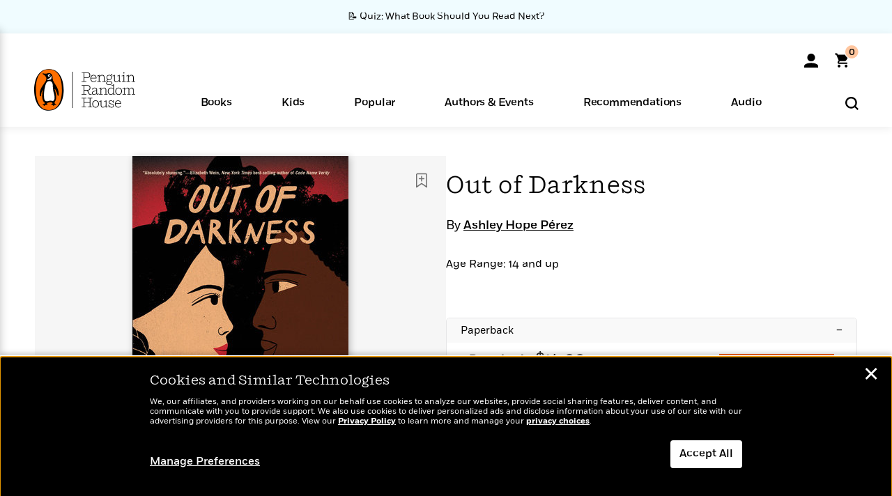

--- FILE ---
content_type: text/html; charset=UTF-8
request_url: https://www.penguinrandomhouse.com/ajax/nonce/?referer=https%3A%2F%2Fwww.penguinrandomhouse.com%2Fbooks%2F645341%2Fout-of-darkness-by-by-ashley-hope-perez%2F&w=cc12bb26-b4e3-418c-87b6-2a19aaeb2684
body_size: -134
content:
45de2c833671f0f3a71cd0fc59cabe25b991c4ec49cbbfaf4618df0b955dc644

--- FILE ---
content_type: text/html; charset=UTF-8
request_url: https://www.penguinrandomhouse.com/wp-admin/admin-ajax.php
body_size: -54
content:
{"isbns":[{"9780823445035":[{"450jpg":"https:\/\/images4.penguinrandomhouse.com\/cover\/\/9780823445035"},{"100gif":"https:\/\/images4.penguinrandomhouse.com\/cover\/100gif\/9780823445035"},{"200gif":"https:\/\/images4.penguinrandomhouse.com\/cover\/200gif\/9780823445035"},{"d":"https:\/\/images4.penguinrandomhouse.com\/cover\/d\/9780823445035"},{"m":"https:\/\/images4.penguinrandomhouse.com\/cover\/m\/9780823445035"},{"700jpg":"https:\/\/images4.penguinrandomhouse.com\/cover\/700jpg\/9780823445035"},{"g":"https:\/\/images4.penguinrandomhouse.com\/cover\/g\/9780823445035"},{"1330tif":"https:\/\/images4.penguinrandomhouse.com\/cover\/1330tif\/9780823445035"},{"tif":"https:\/\/images4.penguinrandomhouse.com\/cover\/tif\/9780823445035"},{"pdf":"https:\/\/images4.penguinrandomhouse.com\/cover\/pdf\/9780823445035"}]}],"clocktime":"Total execution time in seconds: 1.8059339523315"}


--- FILE ---
content_type: text/html; charset=UTF-8
request_url: https://www.penguinrandomhouse.com/ajaxc/get-affiliate-link/645341?affiliatesiteid=301
body_size: 720
content:
{"message":"success","statusCode":0,"uniqueId":null,"workId":645341,"affiliateLinkResponses":[{"message":"success","statusCode":0,"affiliateData":[{"description":"Amazon","displayName":"Amazon","isbn":"9780823445035","linkUrl":"https:\/\/www.amazon.com\/gp\/product\/0823445038?tag=randohouseinc7986-20","onSaleDate":"2019-09-10T00:00:00.000+00:00","retailerId":7,"siteId":301,"trackingCode":"randohouseinc7986-20"},{"description":"B&N","displayName":"Barnes & Noble","isbn":"9780823445035","linkUrl":"https:\/\/barnesandnoble.sjv.io\/c\/128773\/1894547\/22009?subId1=PRHEFFDF5A7F1&u=https%3A%2F%2Fwww.barnesandnoble.com%2Fw%2F%3Fean%3D9780823445035","onSaleDate":"2019-09-10T00:00:00.000+00:00","retailerId":2,"siteId":301,"trackingCode":"PRHEFFDF5A7F1"},{"description":"Books A Million","displayName":"Books A Million","isbn":"9780823445035","linkUrl":"https:\/\/www.tkqlhce.com\/click-8373827-10747236?SID=PRHEFFDF5A7F1--9780823445035&url=https:\/\/www.booksamillion.com\/p\/9780823445035","onSaleDate":"2019-09-10T00:00:00.000+00:00","retailerId":5,"siteId":301,"trackingCode":"PRHEFFDF5A7F1"},{"description":"Bookshop.org","displayName":"Bookshop.org","isbn":"9780823445035","linkUrl":"https:\/\/bookshop.org\/a\/2186\/9780823445035?prhc=PRHEFFDF5A7F1","onSaleDate":"2019-09-10T00:00:00.000+00:00","retailerId":29,"siteId":301,"trackingCode":"PRHEFFDF5A7F1"},{"description":"Hudson Booksellers","displayName":"Hudson Booksellers","isbn":"9780823445035","linkUrl":"https:\/\/www.hudsonbooksellers.com\/book\/9780823445035?utm_source=prh&utm_medium=affiliate&utm_term=301&utm_content=PRHEFFDF5A7F1--9780823445035&utm_campaign=9780823445035","onSaleDate":"2019-09-10T00:00:00.000+00:00","retailerId":25,"siteId":301,"trackingCode":"PRHEFFDF5A7F1"},{"description":"Powell's","displayName":"Powell's","isbn":"9780823445035","linkUrl":"https:\/\/www.powells.com\/book\/-9780823445035?utm_source=randomhouse&utm_campaign=randomhouse&utm_content=PRHEFFDF5A7F1--9780823445035","onSaleDate":"2019-09-10T00:00:00.000+00:00","retailerId":9,"siteId":301,"trackingCode":"PRHEFFDF5A7F1"},{"description":"Target","displayName":"Target","isbn":"9780823445035","linkUrl":"https:\/\/goto.target.com\/c\/128773\/81938\/2092?subId1=PRHEFFDF5A7F1--9780823445035&u=https%3A%2F%2Fwww.target.com%2Fs%3FsearchTerm%3D9780823445035","onSaleDate":"2019-09-10T00:00:00.000+00:00","retailerId":23,"siteId":301,"trackingCode":"PRHEFFDF5A7F1"},{"description":"Walmart","displayName":"Walmart","isbn":"9780823445035","linkUrl":"https:\/\/goto.walmart.com\/c\/128773\/565706\/9383?subId1=PRHEFFDF5A7F1&veh=aff&sourceid=imp_000011112222333344&u=https%3A%2F%2Fwww.walmart.com%2Fsearch%3Fquery%3D9780823445035","onSaleDate":"2019-09-10T00:00:00.000+00:00","retailerId":4,"siteId":301,"trackingCode":"PRHEFFDF5A7F1"}],"authorName":"Ashley Hope P\u00e9rez","bookTitle":"Out of Darkness","categories":"Teen & Young Adult Fiction , Teen & Young Adult, Teen & Young Adult Social Issues","format":"Paperback","isbn":"9780823445035","onSaleDate":"2019-09-10T00:00:00.000+00:00","uniqueId":"","currentDate":"2026-01-14T00:02:58.354+00:00"}]}

--- FILE ---
content_type: application/x-javascript;charset=utf-8
request_url: https://scode.randomhouse.com/id?d_visid_ver=3.3.0&d_fieldgroup=A&mcorgid=683138055267EABE0A490D4C%40AdobeOrg&mid=63496968533321731799000267188086087877&ts=1768348974033
body_size: -41
content:
{"mid":"63496968533321731799000267188086087877"}